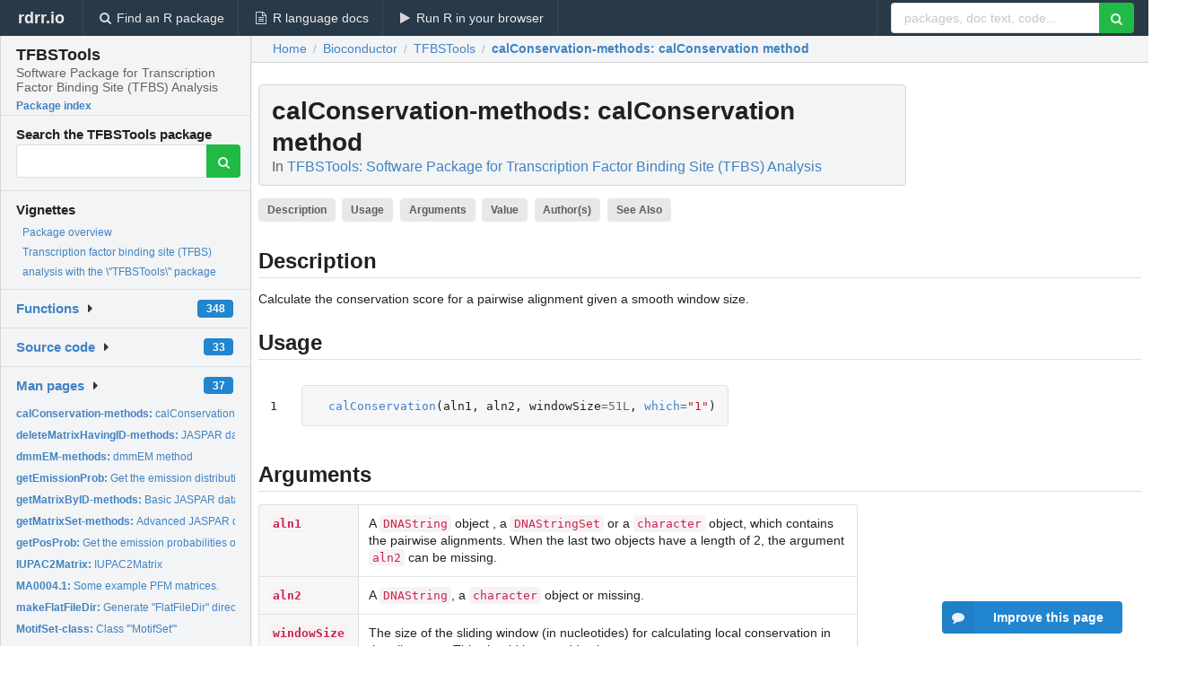

--- FILE ---
content_type: text/html; charset=utf-8
request_url: https://rdrr.io/bioc/TFBSTools/man/calConservation-methods.html
body_size: 30734
content:


<!DOCTYPE html>
<html lang="en">
  <head>
    <meta charset="utf-8">
    
    <script async src="https://www.googletagmanager.com/gtag/js?id=G-LRSBGK4Q35"></script>
<script>
  window.dataLayer = window.dataLayer || [];
  function gtag(){dataLayer.push(arguments);}
  gtag('js', new Date());

  gtag('config', 'G-LRSBGK4Q35');
</script>

    <meta http-equiv="X-UA-Compatible" content="IE=edge">
    <meta name="viewport" content="width=device-width, initial-scale=1, minimum-scale=1">
    <meta property="og:title" content="calConservation-methods: calConservation method in TFBSTools: Software Package for Transcription Factor Binding Site (TFBS) Analysis" />
    
      <meta name="description" content="Calculate the conservation score for a pairwise alignment given a smooth window size.">
      <meta property="og:description" content="Calculate the conservation score for a pairwise alignment given a smooth window size."/>
    

    <link rel="icon" href="/favicon.ico">

    <link rel="canonical" href="https://rdrr.io/bioc/TFBSTools/man/calConservation-methods.html" />

    <link rel="search" type="application/opensearchdescription+xml" title="R Package Documentation" href="/opensearch.xml" />

    <!-- Hello from va2  -->

    <title>calConservation-methods: calConservation method in TFBSTools: Software Package for Transcription Factor Binding Site (TFBS) Analysis</title>

    <!-- HTML5 shim and Respond.js IE8 support of HTML5 elements and media queries -->
    <!--[if lt IE 9]>
      <script src="https://oss.maxcdn.com/html5shiv/3.7.2/html5shiv.min.js"></script>
      <script src="https://oss.maxcdn.com/respond/1.4.2/respond.min.js"></script>
    <![endif]-->

    
      
      
<link rel="stylesheet" href="/static/CACHE/css/dd7eaddf7db3.css" type="text/css" />

    

    
  

  <script type="application/ld+json">
{
  "@context": "http://schema.org",
  "@type": "Article",
  "mainEntityOfPage": {
    "@type": "WebPage",
    "@id": "https://rdrr.io/bioc/TFBSTools/man/calConservation-methods.html"
  },
  "headline": "calConservation method",
  "datePublished": "2020-10-27T00:00:00",
  "dateModified": "2020-11-08T20:14:27.096109+00:00",
  "author": {
    "@type": "Person",
    "name": "Ge Tan [aut, cre]"
  },
  "description": "Calculate the conservation score for a pairwise alignment given a smooth window size."
}
  </script>

  <style>
    .hll { background-color: #ffffcc }
.pyg-c { color: #408080; font-style: italic } /* Comment */
.pyg-err { border: 1px solid #FF0000 } /* Error */
.pyg-k { color: #008000; font-weight: bold } /* Keyword */
.pyg-o { color: #666666 } /* Operator */
.pyg-ch { color: #408080; font-style: italic } /* Comment.Hashbang */
.pyg-cm { color: #408080; font-style: italic } /* Comment.Multiline */
.pyg-cp { color: #BC7A00 } /* Comment.Preproc */
.pyg-cpf { color: #408080; font-style: italic } /* Comment.PreprocFile */
.pyg-c1 { color: #408080; font-style: italic } /* Comment.Single */
.pyg-cs { color: #408080; font-style: italic } /* Comment.Special */
.pyg-gd { color: #A00000 } /* Generic.Deleted */
.pyg-ge { font-style: italic } /* Generic.Emph */
.pyg-gr { color: #FF0000 } /* Generic.Error */
.pyg-gh { color: #000080; font-weight: bold } /* Generic.Heading */
.pyg-gi { color: #00A000 } /* Generic.Inserted */
.pyg-go { color: #888888 } /* Generic.Output */
.pyg-gp { color: #000080; font-weight: bold } /* Generic.Prompt */
.pyg-gs { font-weight: bold } /* Generic.Strong */
.pyg-gu { color: #800080; font-weight: bold } /* Generic.Subheading */
.pyg-gt { color: #0044DD } /* Generic.Traceback */
.pyg-kc { color: #008000; font-weight: bold } /* Keyword.Constant */
.pyg-kd { color: #008000; font-weight: bold } /* Keyword.Declaration */
.pyg-kn { color: #008000; font-weight: bold } /* Keyword.Namespace */
.pyg-kp { color: #008000 } /* Keyword.Pseudo */
.pyg-kr { color: #008000; font-weight: bold } /* Keyword.Reserved */
.pyg-kt { color: #B00040 } /* Keyword.Type */
.pyg-m { color: #666666 } /* Literal.Number */
.pyg-s { color: #BA2121 } /* Literal.String */
.pyg-na { color: #7D9029 } /* Name.Attribute */
.pyg-nb { color: #008000 } /* Name.Builtin */
.pyg-nc { color: #0000FF; font-weight: bold } /* Name.Class */
.pyg-no { color: #880000 } /* Name.Constant */
.pyg-nd { color: #AA22FF } /* Name.Decorator */
.pyg-ni { color: #999999; font-weight: bold } /* Name.Entity */
.pyg-ne { color: #D2413A; font-weight: bold } /* Name.Exception */
.pyg-nf { color: #0000FF } /* Name.Function */
.pyg-nl { color: #A0A000 } /* Name.Label */
.pyg-nn { color: #0000FF; font-weight: bold } /* Name.Namespace */
.pyg-nt { color: #008000; font-weight: bold } /* Name.Tag */
.pyg-nv { color: #19177C } /* Name.Variable */
.pyg-ow { color: #AA22FF; font-weight: bold } /* Operator.Word */
.pyg-w { color: #bbbbbb } /* Text.Whitespace */
.pyg-mb { color: #666666 } /* Literal.Number.Bin */
.pyg-mf { color: #666666 } /* Literal.Number.Float */
.pyg-mh { color: #666666 } /* Literal.Number.Hex */
.pyg-mi { color: #666666 } /* Literal.Number.Integer */
.pyg-mo { color: #666666 } /* Literal.Number.Oct */
.pyg-sa { color: #BA2121 } /* Literal.String.Affix */
.pyg-sb { color: #BA2121 } /* Literal.String.Backtick */
.pyg-sc { color: #BA2121 } /* Literal.String.Char */
.pyg-dl { color: #BA2121 } /* Literal.String.Delimiter */
.pyg-sd { color: #BA2121; font-style: italic } /* Literal.String.Doc */
.pyg-s2 { color: #BA2121 } /* Literal.String.Double */
.pyg-se { color: #BB6622; font-weight: bold } /* Literal.String.Escape */
.pyg-sh { color: #BA2121 } /* Literal.String.Heredoc */
.pyg-si { color: #BB6688; font-weight: bold } /* Literal.String.Interpol */
.pyg-sx { color: #008000 } /* Literal.String.Other */
.pyg-sr { color: #BB6688 } /* Literal.String.Regex */
.pyg-s1 { color: #BA2121 } /* Literal.String.Single */
.pyg-ss { color: #19177C } /* Literal.String.Symbol */
.pyg-bp { color: #008000 } /* Name.Builtin.Pseudo */
.pyg-fm { color: #0000FF } /* Name.Function.Magic */
.pyg-vc { color: #19177C } /* Name.Variable.Class */
.pyg-vg { color: #19177C } /* Name.Variable.Global */
.pyg-vi { color: #19177C } /* Name.Variable.Instance */
.pyg-vm { color: #19177C } /* Name.Variable.Magic */
.pyg-il { color: #666666 } /* Literal.Number.Integer.Long */
  </style>


    
  </head>

  <body>
    <div class="ui darkblue top fixed inverted menu" role="navigation" itemscope itemtype="http://www.schema.org/SiteNavigationElement" style="height: 40px; z-index: 1000;">
      <a class="ui header item " href="/">rdrr.io<!-- <small>R Package Documentation</small>--></a>
      <a class='ui item ' href="/find/" itemprop="url"><i class='search icon'></i><span itemprop="name">Find an R package</span></a>
      <a class='ui item ' href="/r/" itemprop="url"><i class='file text outline icon'></i> <span itemprop="name">R language docs</span></a>
      <a class='ui item ' href="/snippets/" itemprop="url"><i class='play icon'></i> <span itemprop="name">Run R in your browser</span></a>

      <div class='right menu'>
        <form class='item' method='GET' action='/search'>
          <div class='ui right action input'>
            <input type='text' placeholder='packages, doc text, code...' size='24' name='q'>
            <button type="submit" class="ui green icon button"><i class='search icon'></i></button>
          </div>
        </form>
      </div>
    </div>

    
  



<div style='width: 280px; top: 24px; position: absolute;' class='ui vertical menu only-desktop bg-grey'>
  <a class='header  item' href='/bioc/TFBSTools/' style='padding-bottom: 4px'>
    <h3 class='ui header' style='margin-bottom: 4px'>
      TFBSTools
      <div class='sub header'>Software Package for Transcription Factor Binding Site (TFBS) Analysis</div>
    </h3>
    <small style='padding: 0 0 16px 0px' class='fakelink'>Package index</small>
  </a>

  <form class='item' method='GET' action='/search'>
    <div class='sub header' style='margin-bottom: 4px'>Search the TFBSTools package</div>
    <div class='ui action input' style='padding-right: 32px'>
      <input type='hidden' name='package' value='TFBSTools'>
      <input type='hidden' name='repo' value='bioc'>
      <input type='text' placeholder='' name='q'>
      <button type="submit" class="ui green icon button">
        <i class="search icon"></i>
      </button>
    </div>
  </form>

  
    <div class='header item' style='padding-bottom: 7px'>Vignettes</div>
    <small>
      <ul class='fakelist'>
        
          <li>
            <a href='/bioc/TFBSTools/man/TFBSTools-package.html'>
              Package overview
              
            </a>
          </li>
        
          <li>
            <a href='/bioc/TFBSTools/f/vignettes/TFBSTools.Rmd'>
              Transcription factor binding site (TFBS) analysis with the \&quot;TFBSTools\&quot; package
              
            </a>
          </li>
        
      </ul>
    </small>
  

  <div class='ui floating dropdown item finder '>
  <b><a href='/bioc/TFBSTools/api/'>Functions</a></b> <div class='ui blue label'>348</div>
  <i class='caret right icon'></i>
  
  
  
</div>

  <div class='ui floating dropdown item finder '>
  <b><a href='/bioc/TFBSTools/f/'>Source code</a></b> <div class='ui blue label'>33</div>
  <i class='caret right icon'></i>
  
  
  
</div>

  <div class='ui floating dropdown item finder '>
  <b><a href='/bioc/TFBSTools/man/'>Man pages</a></b> <div class='ui blue label'>37</div>
  <i class='caret right icon'></i>
  
    <small>
      <ul style='list-style-type: none; margin: 12px auto 0; line-height: 2.0; padding-left: 0px; padding-bottom: 8px;'>
        
          <li style='white-space: nowrap; text-overflow: clip; overflow: hidden;'><a href='/bioc/TFBSTools/man/calConservation-methods.html'><b>calConservation-methods: </b>calConservation method</a></li>
        
          <li style='white-space: nowrap; text-overflow: clip; overflow: hidden;'><a href='/bioc/TFBSTools/man/deleteMatrixHavingID-methods.html'><b>deleteMatrixHavingID-methods: </b>JASPAR database operations</a></li>
        
          <li style='white-space: nowrap; text-overflow: clip; overflow: hidden;'><a href='/bioc/TFBSTools/man/dmmEM-methods.html'><b>dmmEM-methods: </b>dmmEM method</a></li>
        
          <li style='white-space: nowrap; text-overflow: clip; overflow: hidden;'><a href='/bioc/TFBSTools/man/getEmissionProb.html'><b>getEmissionProb: </b>Get the emission distribution parameters.</a></li>
        
          <li style='white-space: nowrap; text-overflow: clip; overflow: hidden;'><a href='/bioc/TFBSTools/man/getMatrixByID-methods.html'><b>getMatrixByID-methods: </b>Basic JASPAR database search functionis &#39;getMatrixByID&#39;,...</a></li>
        
          <li style='white-space: nowrap; text-overflow: clip; overflow: hidden;'><a href='/bioc/TFBSTools/man/getMatrixSet-methods.html'><b>getMatrixSet-methods: </b>Advanced JASPAR database search functions &#39;get_MatrixSet&#39;</a></li>
        
          <li style='white-space: nowrap; text-overflow: clip; overflow: hidden;'><a href='/bioc/TFBSTools/man/getPosProb.html'><b>getPosProb: </b>Get the emission probabilities of nucleotides</a></li>
        
          <li style='white-space: nowrap; text-overflow: clip; overflow: hidden;'><a href='/bioc/TFBSTools/man/IUPAC2Matrix.html'><b>IUPAC2Matrix: </b>IUPAC2Matrix</a></li>
        
          <li style='white-space: nowrap; text-overflow: clip; overflow: hidden;'><a href='/bioc/TFBSTools/man/MA0004.1.html'><b>MA0004.1: </b>Some example PFM matrices.</a></li>
        
          <li style='white-space: nowrap; text-overflow: clip; overflow: hidden;'><a href='/bioc/TFBSTools/man/makeFlatFileDir.html'><b>makeFlatFileDir: </b>Generate &quot;FlatFileDir&quot; directory</a></li>
        
          <li style='white-space: nowrap; text-overflow: clip; overflow: hidden;'><a href='/bioc/TFBSTools/man/MotifSet-class.html'><b>MotifSet-class: </b>Class &#39;&quot;MotifSet&quot;&#39;</a></li>
        
          <li style='white-space: nowrap; text-overflow: clip; overflow: hidden;'><a href='/bioc/TFBSTools/man/parseMEMEOutput.html'><b>parseMEMEOutput: </b>parseMEMEOutput</a></li>
        
          <li style='white-space: nowrap; text-overflow: clip; overflow: hidden;'><a href='/bioc/TFBSTools/man/permuteMatrix-methods.html'><b>permuteMatrix-methods: </b>permuteMatrix method</a></li>
        
          <li style='white-space: nowrap; text-overflow: clip; overflow: hidden;'><a href='/bioc/TFBSTools/man/PFMSimilarity-methods.html'><b>PFMSimilarity-methods: </b>PFMSimilarity method</a></li>
        
          <li style='white-space: nowrap; text-overflow: clip; overflow: hidden;'><a href='/bioc/TFBSTools/man/PWMSimilarity-methods.html'><b>PWMSimilarity-methods: </b>PWMSimilarity method</a></li>
        
          <li style='white-space: nowrap; text-overflow: clip; overflow: hidden;'><a href='/bioc/TFBSTools/man/readJASPARMatrix.html'><b>readJASPARMatrix: </b>Read JASPAR format matrix</a></li>
        
          <li style='white-space: nowrap; text-overflow: clip; overflow: hidden;'><a href='/bioc/TFBSTools/man/readXMLTFFM.html'><b>readXMLTFFM: </b>readXMLTFFM</a></li>
        
          <li style='white-space: nowrap; text-overflow: clip; overflow: hidden;'><a href='/bioc/TFBSTools/man/rPWMDmm-methods.html'><b>rPWMDmm-methods: </b>rPWMDmm method</a></li>
        
          <li style='white-space: nowrap; text-overflow: clip; overflow: hidden;'><a href='/bioc/TFBSTools/man/runMEME-methods.html'><b>runMEME-methods: </b>Wrapper function for MEME</a></li>
        
          <li style='white-space: nowrap; text-overflow: clip; overflow: hidden;'><a href='/bioc/TFBSTools/man/sampleRanges.html'><b>sampleRanges: </b>sampleRanges</a></li>
        
          <li style='white-space: nowrap; text-overflow: clip; overflow: hidden;'><a href='/bioc/TFBSTools/man/searchAln-methods.html'><b>searchAln-methods: </b>searchAln method</a></li>
        
          <li style='white-space: nowrap; text-overflow: clip; overflow: hidden;'><a href='/bioc/TFBSTools/man/searchPairBSgenome-methods.html'><b>searchPairBSgenome-methods: </b>searchPairBSgenome method</a></li>
        
          <li style='white-space: nowrap; text-overflow: clip; overflow: hidden;'><a href='/bioc/TFBSTools/man/searchSeq-methods.html'><b>searchSeq-methods: </b>searchSeq method</a></li>
        
          <li style='white-space: nowrap; text-overflow: clip; overflow: hidden;'><a href='/bioc/TFBSTools/man/seqLogo.html'><b>seqLogo: </b>Plot a sequence logo</a></li>
        
          <li style='white-space: nowrap; text-overflow: clip; overflow: hidden;'><a href='/bioc/TFBSTools/man/shannon.entropy.html'><b>shannon.entropy: </b>Calculate the Shannon entropy</a></li>
        
          <li style='white-space: nowrap; text-overflow: clip; overflow: hidden;'><a href='/bioc/TFBSTools/man/SitePairSet-class.html'><b>SitePairSet-class: </b>Class &#39;&quot;SitePairSet&quot;&#39;</a></li>
        
          <li style='white-space: nowrap; text-overflow: clip; overflow: hidden;'><a href='/bioc/TFBSTools/man/SitePairSetList-class.html'><b>SitePairSetList-class: </b>Class &#39;&quot;SitePairSetList&quot;&#39;</a></li>
        
          <li style='white-space: nowrap; text-overflow: clip; overflow: hidden;'><a href='/bioc/TFBSTools/man/SiteSet-class.html'><b>SiteSet-class: </b>Class &#39;&quot;SiteSet&quot;&#39;</a></li>
        
          <li style='white-space: nowrap; text-overflow: clip; overflow: hidden;'><a href='/bioc/TFBSTools/man/SiteSetList-class.html'><b>SiteSetList-class: </b>Class &#39;&quot;SiteSetList&quot;&#39;</a></li>
        
          <li style='white-space: nowrap; text-overflow: clip; overflow: hidden;'><a href='/bioc/TFBSTools/man/TFBSTools-package.html'><b>TFBSTools-package: </b>TFBS software package.</a></li>
        
          <li style='white-space: nowrap; text-overflow: clip; overflow: hidden;'><a href='/bioc/TFBSTools/man/TFFM-class.html'><b>TFFM-class: </b>The TFFM class</a></li>
        
          <li style='white-space: nowrap; text-overflow: clip; overflow: hidden;'><a href='/bioc/TFBSTools/man/toGRangesList-methods.html'><b>toGRangesList-methods: </b>toGRangesList function</a></li>
        
          <li style='white-space: nowrap; text-overflow: clip; overflow: hidden;'><a href='/bioc/TFBSTools/man/toICM-methods.html'><b>toICM-methods: </b>toICM method</a></li>
        
          <li style='white-space: nowrap; text-overflow: clip; overflow: hidden;'><a href='/bioc/TFBSTools/man/toPWM-methods.html'><b>toPWM-methods: </b>toPWM method</a></li>
        
          <li style='white-space: nowrap; text-overflow: clip; overflow: hidden;'><a href='/bioc/TFBSTools/man/writeGFF3-methods.html'><b>writeGFF3-methods: </b>&#39;writeGFF3&#39;, &#39;writeGFF2&#39; functions</a></li>
        
          <li style='white-space: nowrap; text-overflow: clip; overflow: hidden;'><a href='/bioc/TFBSTools/man/XMatrix-class.html'><b>XMatrix-class: </b>&#39;&quot;XMatrix&quot;&#39; objects</a></li>
        
          <li style='white-space: nowrap; text-overflow: clip; overflow: hidden;'><a href='/bioc/TFBSTools/man/XMatrixList-class.html'><b>XMatrixList-class: </b>Class &#39;&quot;XMatrixList&quot;&#39;</a></li>
        
        <li style='padding-top: 4px; padding-bottom: 0;'><a href='/bioc/TFBSTools/man/'><b>Browse all...</b></a></li>
      </ul>
    </small>
  
  
  
</div>


  

  
</div>



  <div class='desktop-pad' id='body-content'>
    <div class='ui fluid container bc-row' style='padding-left: 24px'>
      <div class='ui breadcrumb' itemscope itemtype="http://schema.org/BreadcrumbList">
        <a class='section' href="/">Home</a>

        <div class='divider'> / </div>

        <span itemprop="itemListElement" itemscope itemtype="http://schema.org/ListItem">
          <a class='section' itemscope itemtype="http://schema.org/Thing" itemprop="item" id="https://rdrr.io/all/bioc/" href="/all/bioc/">
            <span itemprop="name">Bioconductor</span>
          </a>
          <meta itemprop="position" content="1" />
        </span>

        <div class='divider'> / </div>

        <span itemprop="itemListElement" itemscope itemtype="http://schema.org/ListItem">
          <a class='section' itemscope itemtype="http://schema.org/Thing" itemprop="item" id="https://rdrr.io/bioc/TFBSTools/" href="/bioc/TFBSTools/">
            <span itemprop="name">TFBSTools</span>
          </a>
          <meta itemprop="position" content="2" />
        </span>

        <div class='divider'> / </div>

        <span itemprop="itemListElement" itemscope itemtype="http://schema.org/ListItem" class="active section">
          <a class='active section' itemscope itemtype="http://schema.org/Thing" itemprop="item" id="https://rdrr.io/bioc/TFBSTools/man/calConservation-methods.html" href="https://rdrr.io/bioc/TFBSTools/man/calConservation-methods.html">
            <strong itemprop="name">calConservation-methods</strong>: calConservation method
          </a>
          <meta itemprop="position" content="3" />
        </span>
      </div>
    </div>

    <div id='man-container' class='ui container' style='padding: 0px 8px'>
      
        
          <div class='only-desktop' style='float: right; width: 300px; height: 600px; margin-left: 16px;'>
            <ins class="adsbygoogle"
style="display:block;min-width:120px;max-width:300px;width:100%;height:600px"
data-ad-client="ca-pub-6535703173049909"
data-ad-slot="4796835387"
data-ad-format="vertical"></ins>
          </div>
        

        <!-- ethical is further down, under the title -->
      

      <h1 class='ui block header fit-content' id='manTitle'>
        <span id='manSlug'>calConservation-methods</span>: calConservation method
        <div class='sub header'>In <a href='/bioc/TFBSTools/'>TFBSTools: Software Package for Transcription Factor Binding Site (TFBS) Analysis</a>
      </h1>

      

      <p>
        
          <a class='ui label' href='#heading-0' style='margin-bottom: 4px;'>Description</a>
        
          <a class='ui label' href='#heading-1' style='margin-bottom: 4px;'>Usage</a>
        
          <a class='ui label' href='#heading-2' style='margin-bottom: 4px;'>Arguments</a>
        
          <a class='ui label' href='#heading-3' style='margin-bottom: 4px;'>Value</a>
        
          <a class='ui label' href='#heading-4' style='margin-bottom: 4px;'>Author(s)</a>
        
          <a class='ui label' href='#heading-5' style='margin-bottom: 4px;'>See Also</a>
        
      </p>

      <p>
        
      </p>

      


<a class="anchor" id="heading-0"></a><h2 class="ui dividing header">Description</h2>
<p>Calculate the conservation score for a pairwise alignment given a smooth window size.
</p>
<a class="anchor" id="heading-1"></a><h2 class="ui dividing header">Usage</h2>
<table class="highlighttable"><tr><td class="linenos"><div class="linenodiv"><pre>1</pre></div></td><td class="code"><div class="highlight"><pre><span></span>  <span class="pyg-nf"><a id="sym-calConservation" class="mini-popup" href="/bioc/TFBSTools/man/calConservation-methods.html" data-mini-url="/bioc/TFBSTools/man/calConservation-methods.minihtml">calConservation</a></span><span class="pyg-p">(</span><span class="pyg-n">aln1</span><span class="pyg-p">,</span> <span class="pyg-n">aln2</span><span class="pyg-p">,</span> <span class="pyg-n">windowSize</span><span class="pyg-o">=</span><span class="pyg-m">51L</span><span class="pyg-p">,</span> <span class="pyg-n"><a id="sym-which" class="mini-popup" href="/r/base/which.html" data-mini-url="/r/base/which.minihtml">which</a></span><span class="pyg-o">=</span><span class="pyg-s">&quot;1&quot;</span><span class="pyg-p">)</span>
</pre></div>
</td></tr></table>
<a class="anchor" id="heading-2"></a><h2 class="ui dividing header">Arguments</h2>
<table class="ui collapsing definition table" summary="R argblock">
<tr valign="top"><td><code>aln1</code></td>
<td>
<p>A <code>DNAString</code> object , a <code>DNAStringSet</code> or a <code>character</code> object, 
which contains the pairwise alignments.
When the last two objects have a length of 2, the argument <code>aln2</code> can be missing.
</p>
</td></tr>
<tr valign="top"><td><code>aln2</code></td>
<td>
<p>A <code>DNAString</code>, a <code>character</code> object or missing.
</p>
</td></tr>
<tr valign="top"><td><code>windowSize</code></td>
<td>
<p>The size of the sliding window (in nucleotides) for calculating local conservation in the alignment. This should be an odd value.
</p>
</td></tr>
<tr valign="top"><td><code>which</code></td>
<td>
<p>The conservation profile of Which sequence in the alignments is computed. It can be "1" or "2".
</p>
</td></tr>
</table>
<a class="anchor" id="heading-3"></a><h2 class="ui dividing header">Value</h2>
<p>A <code>numeric</code> vector with the same length of alignment is returned.
</p>
<a class="anchor" id="heading-4"></a><h2 class="ui dividing header">Author(s)</h2>
<p>Ge Tan
</p>
<a class="anchor" id="heading-5"></a><h2 class="ui dividing header">See Also</h2>
<p><code><a href="/bioc/TFBSTools/man/searchAln.html">searchAln</a></code>
</p>


      

      

      <br />

      <div class='only-mobile' style='width: 320px; height: 100px; text-align: center;'><!-- rdrr-mobile-responsive -->
<ins class="adsbygoogle"
    style="display:block"
    data-ad-client="ca-pub-6535703173049909"
    data-ad-slot="4915028187"
    data-ad-format="auto"></ins></div>

      <small><a href="/bioc/TFBSTools/">TFBSTools documentation</a> built on Nov. 8, 2020, 8:14 p.m.</small>


      <br />
      <br />

      <div class='ui message'>
        <div class='ui stackable grid'>
          <div class='ten wide column'>
            <h2 class='ui header'>Related to <a href=''>calConservation-methods</a> in <a href='/bioc/TFBSTools/'>TFBSTools</a>...</h2>
          </div>
          <div class='six wide column'>
            <form class='ui form' method='GET' action='/search'>
              <div class='ui action input'>
                <input type='hidden' name='package' value='TFBSTools'>
                <input type='hidden' name='repo' value='bioc'>
                <input type='text' placeholder='calConservation-methods' name='q' size='32'>
                <button type="submit" class="ui green button"><i class='search icon'></i></button>
              </div>
            </form>
          </div>
        </div>

        <div class='ui three column stackable grid'>
          <div class='column'>
            <div class='ui link list'>
              <!-- <a class='header item'>calConservation-methods source code</a> -->
              <a class='fakelink item' href='/bioc/TFBSTools/'><b>TFBSTools index</b></a>
              
            </div>
          </div>

          <div class='column'>
            <div class='ui link list'>
              
                <a class='fakelink item' href='/bioc/TFBSTools/man/TFBSTools-package.html'>
                  Package overview
                  
                </a>
              
                <a class='fakelink item' href='/bioc/TFBSTools/f/vignettes/TFBSTools.Rmd'>
                  Transcription factor binding site (TFBS) analysis with the \&quot;TFBSTools\&quot; package
                  
                </a>
              
            </div>
          </div>

          

          
        </div>
      </div>
    </div>

    <div class="ui inverted darkblue vertical footer segment" style='margin-top: 16px; padding: 32px;'>
  <div class="ui center aligned container">
    <div class="ui stackable inverted divided three column centered grid">
      <div class="five wide column">
        <h4 class="ui inverted header">R Package Documentation</h4>
        <div class='ui inverted link list'>
          <a class='item' href='/' >rdrr.io home</a>
          <a class='item' href='/r/'>R language documentation</a>
          <a class='item' href='/snippets/'>Run R code online</a>
        </div>
      </div>
      <div class="five wide column">
        <h4 class="ui inverted header">Browse R Packages</h4>
        <div class='ui inverted link list'>
          <a class='item' href='/all/cran/'>CRAN packages</a>
          <a class='item' href='/all/bioc/'>Bioconductor packages</a>
          <a class='item' href='/all/rforge/'>R-Forge packages</a>
          <a class='item' href='/all/github/'>GitHub packages</a>
        </div>
      </div>
      <div class="five wide column">
        <h4 class="ui inverted header">We want your feedback!</h4>
        <small>Note that we can't provide technical support on individual packages. You should contact the package authors for that.</small>
        <div class='ui inverted link list'>
          <a class='item' href="https://twitter.com/intent/tweet?screen_name=rdrrHQ">
            <div class='ui large icon label twitter-button-colour'>
              <i class='whiteish twitter icon'></i> Tweet to @rdrrHQ
            </div>
          </a>

          <a class='item' href="https://github.com/rdrr-io/rdrr-issues/issues">
            <div class='ui large icon label github-button-colour'>
              <i class='whiteish github icon'></i> GitHub issue tracker
            </div>
          </a>

          <a class='item' href="mailto:ian@mutexlabs.com">
            <div class='ui teal large icon label'>
              <i class='whiteish mail outline icon'></i> ian@mutexlabs.com
            </div>
          </a>

          <a class='item' href="https://ianhowson.com">
            <div class='ui inverted large image label'>
              <img class='ui avatar image' src='/static/images/ianhowson32.png'> <span class='whiteish'>Personal blog</span>
            </div>
          </a>
        </div>
      </div>
    </div>
  </div>

  
  <br />
  <div class='only-mobile' style='min-height: 120px'>
    &nbsp;
  </div>
</div>
  </div>


    <!-- suggestions button -->
    <div style='position: fixed; bottom: 2%; right: 2%; z-index: 1000;'>
      <div class="ui raised segment surveyPopup" style='display:none'>
  <div class="ui large header">What can we improve?</div>

  <div class='content'>
    <div class="ui form">
      <div class="field">
        <button class='ui fluid button surveyReasonButton'>The page or its content looks wrong</button>
      </div>

      <div class="field">
        <button class='ui fluid button surveyReasonButton'>I can't find what I'm looking for</button>
      </div>

      <div class="field">
        <button class='ui fluid button surveyReasonButton'>I have a suggestion</button>
      </div>

      <div class="field">
        <button class='ui fluid button surveyReasonButton'>Other</button>
      </div>

      <div class="field">
        <label>Extra info (optional)</label>
        <textarea class='surveyText' rows='3' placeholder="Please enter more detail, if you like. Leave your email address if you'd like us to get in contact with you."></textarea>
      </div>

      <div class='ui error message surveyError' style='display: none'></div>

      <button class='ui large fluid green disabled button surveySubmitButton'>Submit</button>
    </div>
  </div>
</div>

      <button class='ui blue labeled icon button surveyButton only-desktop' style='display: none; float: right;'><i class="comment icon"></i> Improve this page</button>
      
    </div>

    
      <script async src="//pagead2.googlesyndication.com/pagead/js/adsbygoogle.js"></script>
    

    
  


    <div class="ui modal snippetsModal">
  <div class="header">
    Embedding an R snippet on your website
  </div>
  <div class="content">
    <div class="description">
      <p>Add the following code to your website.</p>

      <p>
        <textarea class='codearea snippetEmbedCode' rows='5' style="font-family: Consolas,Monaco,'Andale Mono',monospace;">REMOVE THIS</textarea>
        <button class='ui blue button copyButton' data-clipboard-target='.snippetEmbedCode'>Copy to clipboard</button>
      </p>

      <p>For more information on customizing the embed code, read <a href='/snippets/embedding/'>Embedding Snippets</a>.</p>
    </div>
  </div>
  <div class="actions">
    <div class="ui button">Close</div>
  </div>
</div>

    
    <script type="text/javascript" src="/static/CACHE/js/73d0b6f91493.js"></script>

    
    <script type="text/javascript" src="/static/CACHE/js/484b2a9a799d.js"></script>

    
    <script type="text/javascript" src="/static/CACHE/js/4f8010c72628.js"></script>

    
  <script>
    g_package_name = 'TFBSTools';
  </script>


    
  
<link rel="stylesheet" href="/static/CACHE/css/dd7eaddf7db3.css" type="text/css" />



    <link rel="stylesheet" href="//fonts.googleapis.com/css?family=Open+Sans:400,400italic,600,600italic,800,800italic">
    <link rel="stylesheet" href="//fonts.googleapis.com/css?family=Oswald:400,300,700">
  </body>
</html>


--- FILE ---
content_type: text/html; charset=utf-8
request_url: https://www.google.com/recaptcha/api2/aframe
body_size: 266
content:
<!DOCTYPE HTML><html><head><meta http-equiv="content-type" content="text/html; charset=UTF-8"></head><body><script nonce="7-TZdIySYbg9sM8dl9QCuQ">/** Anti-fraud and anti-abuse applications only. See google.com/recaptcha */ try{var clients={'sodar':'https://pagead2.googlesyndication.com/pagead/sodar?'};window.addEventListener("message",function(a){try{if(a.source===window.parent){var b=JSON.parse(a.data);var c=clients[b['id']];if(c){var d=document.createElement('img');d.src=c+b['params']+'&rc='+(localStorage.getItem("rc::a")?sessionStorage.getItem("rc::b"):"");window.document.body.appendChild(d);sessionStorage.setItem("rc::e",parseInt(sessionStorage.getItem("rc::e")||0)+1);localStorage.setItem("rc::h",'1769911653694');}}}catch(b){}});window.parent.postMessage("_grecaptcha_ready", "*");}catch(b){}</script></body></html>